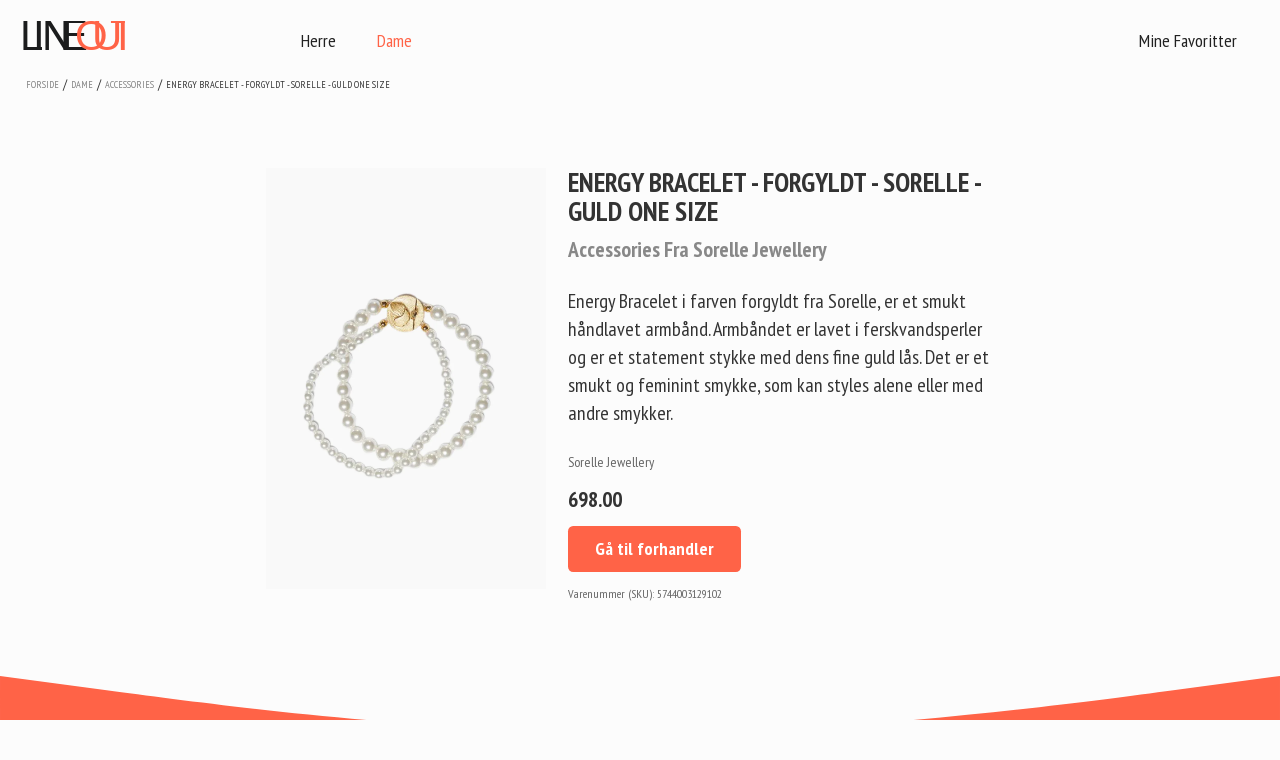

--- FILE ---
content_type: application/javascript; charset=UTF-8
request_url: https://www.lineout.dk/component---src-templates-product-jsx-5f7155e9fb380e9e30d2.js
body_size: 2218
content:
(window.webpackJsonp=window.webpackJsonp||[]).push([[34],{zIa3:function(e,t,a){"use strict";a.r(t);var r=a("q1tI"),n=a.n(r),c=a("vOnD"),l=a("Wbzz"),i=a("ntAx"),p=a("QetY"),o=a("zDcZ"),g=a("Ir2k"),s=function(e){return void 0===e?"":"string"==typeof e?e?e.replace(/â€¨/g,"").replace(/Â´/g,"'").replace(/â€™/g,"'").replace(/Ã¢/g,"â").replace(/iÌ/g,"ï").replace(/Ã´/g,"ô").replace(/Ã¨/g,"è").replace(/Ã‰/g,"é").replace(/eÌ/g,"é").replace(/eì/g,"é").replace(/Ã/g,"ó").replace(/Ã“/g,"ó").replace(/Ã±/g,"ñ").replace(/â€œ/g,'"').replace(/â¨/g,"").replace(/Ã¬/g,"ì").replace(/â/g,"'").replace(/Å¾/g,"ž").replace(/%C3%A9/g,"é").replace(/a%CC%8A/g,"å").replace(/Å¡/g,"š").replace(/â€/g,'"'):"":e[0]?e[0].replace(/â€¨/g,"").replace(/Â´/g,"'").replace(/â€™/g,"'").replace(/Ã¢/g,"â").replace(/iÌˆ/g,"ï").replace(/Ã´/g,"ô").replace(/Ã¨/g,"è").replace(/Ã‰/g,"é").replace(/eÌ/g,"é").replace(/eì/g,"é").replace(/Å¾/g,"ž").replace(/Ã/g,"Ó").replace(/Ã“/g,"ó").replace(/a%CC%8A/g,"å").replace(/Ã±/g,"ñ").replace(/â€œ/g,'"').replace(/%C3%A9/g,"é").replace(/â¨/g,"").replace(/â/g,"'").replace(/Å¡/g,"š").replace(/Ã¬/g,"ì").replace(/â€/g,'"'):""},m=function(e,t){if(e&&e[0].length){var a=s(e),r=a.split("."),n=a;r.length>1&&(n=(n=r.slice(0,-1)).join(". \n"));var c=function(e,t){if(!e)return"";var a=e,r=(a=a.replace("â",'"').replace(/â/g,'"').replace("God til:","God til:\n").replace("god til bl.","god til blandt andet:")).split(" ");a=r.filter((function(e){return"\na."!==e})).join(" ");var n=t.split(" "),c=r.slice(0,n.length);n.join(" ")===c.join(" ")&&(a=a.trim().replace(""+c.join(" "),""));var l=null;if(a.match("Vinens specifikation")){var i=a.split(/(Vinens specifikationer)/g);if(i.length>3)return;var p=i[0];p.toLowerCase().match("vinens specifikation")||3!==i.length||(a=p,l=i[1].concat(i[2])),p.toLowerCase().match("vinens specifikation")&&2===i.length&&(a="",l=p.concat(i[1]))}return[a,l]}(n,function(e){return function(e){return void 0===e?"":"string"==typeof e?e?e.replace(/â€¨/g,"").replace(/â€™/g,"'").replace(/Ã¢/g,"â").replace(/iÌˆ/g,"ï").replace(/Ã´/g,"ô").replace(/Ã¨/g,"è").replace(/Å¾/g,"ž").replace(/Ã‰/g,"é").replace(/eÌ/g,"é").replace(/eì/g,"é").replace(/Ã“/g,"ó").replace(/Ã±/g,"ñ").replace(/â€œ/g,'"').replace(/ã/g,"é").replace(/â¨/g,"").replace(/Ã¬/g,"ì").replace(/ã/g,"é").replace(/â/g,"'").replace(/â€/g,'"'):"":e[0]?e[0].replace(/â€¨/g,"").replace(/â€™/g,"'").replace(/Ã¢/g,"â").replace(/iÌˆ/g,"ï").replace(/Ã´/g,"ô").replace(/Ã¨/g,"è").replace(/Å¾/g,"ž").replace(/Ã‰/g,"é").replace(/eÌ/g,"é").replace(/eì/g,"é").replace(/Ã“/g,"ó").replace(/Ã±/g,"ñ").replace(/â€œ/g,'"').replace(/ã/g,"é").replace(/â¨/g,"").replace(/Ã¬/g,"ì").replace(/ã/g,"é").replace(/â/g,"'").replace(/â€/g,'"'):""}(s(e))}(t)),l=c[0],i=c[1];return l&&l.length&&"."!==l.trim().slice(-1)&&(l+="."),[l,i]}},d=a("DGZL"),u=function(e){if(0===Object.keys(e).length)return null;var t=Object.assign({context:e.context||"https://schema.org/"},e),a=JSON.stringify(t).replace(/"(context|type|id)":/g,'"@$1":');return n.a.createElement("script",{type:"application/ld+json",dangerouslySetInnerHTML:{__html:a}})},f=c.c.div.withConfig({displayName:"product__Container",componentId:"sc-1kqb8jz-0"})(["padding:32px 22px;display:flex;justify-content:center;align-items:center;max-width:980px;margin:42px auto 0;@media ","{flex-direction:column;padding:0;margin-bottom:120px;}& .buy-link{background:"," !important;color:#fff !important;@media ","{width:100%;font-size:24px;font-weight:bold;}}"],o.a.tablet,(function(e){return e.theme.colors.green}),o.a.phone),h=c.c.span.withConfig({displayName:"product__SKU",componentId:"sc-1kqb8jz-1"})(["display:block;color:#666;font-size:12px;margin:12px 0;"]),b=c.c.div.withConfig({displayName:"product__ImageContainer",componentId:"sc-1kqb8jz-2"})(["display:flex;align-items:center;flex-basis:30%;height:380px;@media ","{flex-basis:100%;height:420px;}img{display:block;max-width:100%;max-height:100%;&:hover{cursor:-webkit-zoom-in;cursor:zoom-in;}}"],o.a.tablet),w=c.c.label.withConfig({displayName:"product__Brand",componentId:"sc-1kqb8jz-3"})(["color:#666;"]),k=c.c.div.withConfig({displayName:"product__Content",componentId:"sc-1kqb8jz-4"})(["flex-basis:50%;padding:0 22px;@media ","{flex-basis:100%;padding:0;margin-top:12px;}"],o.a.tablet),x=c.c.h1.withConfig({displayName:"product__Title",componentId:"sc-1kqb8jz-5"})(["text-transform:uppercase;font-size:1.5rem;margin-bottom:12px;"]),y=c.c.h2.withConfig({displayName:"product__Subtitle",componentId:"sc-1kqb8jz-6"})(["text-transform:capitalize;font-size:1.2rem;color:#888;"]),C=c.c.p.withConfig({displayName:"product__Description",componentId:"sc-1kqb8jz-7"})(["font-size:20px;"]),E=c.c.div.withConfig({displayName:"product__PriceContainer",componentId:"sc-1kqb8jz-8"})(["margin:12px 0;font-size:20px;"]),j=c.c.p.withConfig({displayName:"product__Price",componentId:"sc-1kqb8jz-9"})(["font-weight:bold;font-size:1.2rem;"]),v=c.c.p.withConfig({displayName:"product__OldPrice",componentId:"sc-1kqb8jz-10"})(["opacity:0.7;font-size:1rem;margin:0;text-decoration:line-through;"]),z=c.c.ul.withConfig({displayName:"product__Breadcrumbs",componentId:"sc-1kqb8jz-11"})(["list-style-type:none;padding:0;margin:0;display:flex;margin-bottom:22px;li{margin:0 4px;text-transform:uppercase;font-size:10px;a{color:gray;}}"]);t.default=function(e){var t=e.pageContext,a=t.productTitle,r=t.productImage,c=t.productDescription,o=t.productPrice,_=t.productOldprice,I=t.productLink,N=t.productBrand,O=t.productPath,L=t.sku,q=t.categoryPage,D="festtoppe"===q,P=D?"Festtop fra "+N+" | "+Object(g.handleCharacters)(a):Object(g.handleCharacters)(a);return n.a.createElement(n.a.Fragment,null,"festtoppe"===q&&n.a.createElement(d.a,{title:P}),n.a.createElement(u,{type:"Product",name:a,brand:N,image:r,sku:L,description:m(c),offers:{type:"Offer",price:o,priceCurrency:"DKK",availability:"In stock"},aggregateRating:{type:"AggregateRating",ratingValue:"4.8",reviewCount:"11"}}),n.a.createElement(i.a,{title:P,description:"Læs mere omkring "+s(P)+" og se hvor du netop kan købe den"},n.a.createElement(u,{type:"BreadcrumbList",itemListElement:[{type:"ListItem",position:1,item:{id:"https://www.lineout.dk/",name:"Forside"}},{type:"ListItem",position:2,item:{id:"https://www.lineout.dk/"+O,name:O}},{type:"ListItem",position:3,item:{id:"https://www.lineout.dk/"+O+"/"+q,name:q}}]}),n.a.createElement(z,null,n.a.createElement("li",null,n.a.createElement(l.Link,{exact:!0,to:"/"},"Forside")),"/",n.a.createElement("li",null,n.a.createElement(l.Link,{exact:!0,to:"/"+O},O)),"/",n.a.createElement("li",null,n.a.createElement(l.Link,{exact:!0,to:"/"+O+"/"+q},q)),"/",n.a.createElement("li",null,a)),n.a.createElement(f,null,n.a.createElement(b,null,n.a.createElement("a",{href:I,target:"_blank"},n.a.createElement("img",{src:r,alt:a}))),n.a.createElement(k,null,D?n.a.createElement(n.a.Fragment,null,n.a.createElement(x,null,q," fra ",N),n.a.createElement(y,null,Object(g.handleCharacters)(a))):n.a.createElement(n.a.Fragment,null,n.a.createElement(x,null,Object(g.handleCharacters)(a)),n.a.createElement(y,null,q," fra ",N)),n.a.createElement(C,null,m(c)),n.a.createElement(w,null,Object(g.handleCharacters)(N)),n.a.createElement(E,null,_&&Number(_)>Number(o)&&n.a.createElement(v,null,_),n.a.createElement(j,null,o)),n.a.createElement(p.a,{className:"buy-link",as:"a",href:I,target:"_blank",onClick:function(){var e,t=window.screen.width+"x"+window.screen.height;if(t&&"0x0"!==t){var n={site:"lineout",category:q,product:Object(g.handleCharacters)(a),description:(null===(e=m(c))||void 0===e?void 0:e[0])||"",image:r,price:o,timestamp:(new Date).getTime(),url:window.location.href,referrer:document.referrer,screen:window.screen.width+"x"+window.screen.height};fetch("https://static8-api.herokuapp.com/tracking/click",{method:"POST",headers:{"Content-Type":"application/json"},body:JSON.stringify(n),keepalive:!0})}}},"Gå til forhandler"),n.a.createElement(h,null,"Varenummer (SKU): ",L||(new Date).getTime())))))}}}]);
//# sourceMappingURL=component---src-templates-product-jsx-5f7155e9fb380e9e30d2.js.map

--- FILE ---
content_type: application/javascript; charset=UTF-8
request_url: https://www.lineout.dk/webpack-runtime-89b0d6c49488aead49fb.js
body_size: 2015
content:
!function(e){function r(r){for(var s,o,a=r[0],d=r[1],p=r[2],f=0,b=[];f<a.length;f++)o=a[f],Object.prototype.hasOwnProperty.call(n,o)&&n[o]&&b.push(n[o][0]),n[o]=0;for(s in d)Object.prototype.hasOwnProperty.call(d,s)&&(e[s]=d[s]);for(m&&m(r);b.length;)b.shift()();return t.push.apply(t,p||[]),c()}function c(){for(var e,r=0;r<t.length;r++){for(var c=t[r],s=!0,o=1;o<c.length;o++){var d=c[o];0!==n[d]&&(s=!1)}s&&(t.splice(r--,1),e=a(a.s=c[0]))}return e}var s={},o={4:0},n={4:0},t=[];function a(r){if(s[r])return s[r].exports;var c=s[r]={i:r,l:!1,exports:{}};return e[r].call(c.exports,c,c.exports,a),c.l=!0,c.exports}a.e=function(e){var r=[];o[e]?r.push(o[e]):0!==o[e]&&{0:1}[e]&&r.push(o[e]=new Promise((function(r,c){for(var s=({0:"styles",1:"commons",2:"c33f5f33de265a5bbbf096a307756e3268aa2e7d",3:"db7ff01ba95a05f0f8b4831d0b2eb319c10a48e5",6:"component---src-pages-404-jsx",7:"component---src-pages-cookies-jsx",8:"component---src-pages-dame-accessories-jsx",9:"component---src-pages-dame-bukser-jsx",10:"component---src-pages-dame-festtoppe-jsx",11:"component---src-pages-dame-index-jsx",12:"component---src-pages-dame-jakker-jsx",13:"component---src-pages-dame-skjorter-jsx",14:"component---src-pages-dame-sko-jsx",15:"component---src-pages-dame-sport-jsx",16:"component---src-pages-dame-tasker-jsx",17:"component---src-pages-dame-trojer-jsx",18:"component---src-pages-dame-tshirts-jsx",19:"component---src-pages-dame-undertoj-jsx",20:"component---src-pages-herre-accessories-jsx",21:"component---src-pages-herre-bukser-jsx",22:"component---src-pages-herre-index-jsx",23:"component---src-pages-herre-jakker-jsx",24:"component---src-pages-herre-skjorter-jsx",25:"component---src-pages-herre-sko-jsx",26:"component---src-pages-herre-sport-jsx",27:"component---src-pages-herre-tasker-jsx",28:"component---src-pages-herre-trojer-jsx",29:"component---src-pages-herre-tshirts-jsx",30:"component---src-pages-herre-undertoj-jsx",31:"component---src-pages-index-jsx",32:"component---src-pages-mine-favoritter-jsx",33:"component---src-pages-om-os-jsx",34:"component---src-templates-product-jsx"}[e]||e)+"."+{0:"812f9717b31ef5411483",1:"31d6cfe0d16ae931b73c",2:"31d6cfe0d16ae931b73c",3:"31d6cfe0d16ae931b73c",6:"31d6cfe0d16ae931b73c",7:"31d6cfe0d16ae931b73c",8:"31d6cfe0d16ae931b73c",9:"31d6cfe0d16ae931b73c",10:"31d6cfe0d16ae931b73c",11:"31d6cfe0d16ae931b73c",12:"31d6cfe0d16ae931b73c",13:"31d6cfe0d16ae931b73c",14:"31d6cfe0d16ae931b73c",15:"31d6cfe0d16ae931b73c",16:"31d6cfe0d16ae931b73c",17:"31d6cfe0d16ae931b73c",18:"31d6cfe0d16ae931b73c",19:"31d6cfe0d16ae931b73c",20:"31d6cfe0d16ae931b73c",21:"31d6cfe0d16ae931b73c",22:"31d6cfe0d16ae931b73c",23:"31d6cfe0d16ae931b73c",24:"31d6cfe0d16ae931b73c",25:"31d6cfe0d16ae931b73c",26:"31d6cfe0d16ae931b73c",27:"31d6cfe0d16ae931b73c",28:"31d6cfe0d16ae931b73c",29:"31d6cfe0d16ae931b73c",30:"31d6cfe0d16ae931b73c",31:"31d6cfe0d16ae931b73c",32:"31d6cfe0d16ae931b73c",33:"31d6cfe0d16ae931b73c",34:"31d6cfe0d16ae931b73c"}[e]+".css",n=a.p+s,t=document.getElementsByTagName("link"),d=0;d<t.length;d++){var p=(m=t[d]).getAttribute("data-href")||m.getAttribute("href");if("stylesheet"===m.rel&&(p===s||p===n))return r()}var f=document.getElementsByTagName("style");for(d=0;d<f.length;d++){var m;if((p=(m=f[d]).getAttribute("data-href"))===s||p===n)return r()}var b=document.createElement("link");b.rel="stylesheet",b.type="text/css",b.onload=r,b.onerror=function(r){var s=r&&r.target&&r.target.src||n,t=new Error("Loading CSS chunk "+e+" failed.\n("+s+")");t.code="CSS_CHUNK_LOAD_FAILED",t.request=s,delete o[e],b.parentNode.removeChild(b),c(t)},b.href=n,document.getElementsByTagName("head")[0].appendChild(b)})).then((function(){o[e]=0})));var c=n[e];if(0!==c)if(c)r.push(c[2]);else{var s=new Promise((function(r,s){c=n[e]=[r,s]}));r.push(c[2]=s);var t,d=document.createElement("script");d.charset="utf-8",d.timeout=120,a.nc&&d.setAttribute("nonce",a.nc),d.src=function(e){return a.p+""+({0:"styles",1:"commons",2:"c33f5f33de265a5bbbf096a307756e3268aa2e7d",3:"db7ff01ba95a05f0f8b4831d0b2eb319c10a48e5",6:"component---src-pages-404-jsx",7:"component---src-pages-cookies-jsx",8:"component---src-pages-dame-accessories-jsx",9:"component---src-pages-dame-bukser-jsx",10:"component---src-pages-dame-festtoppe-jsx",11:"component---src-pages-dame-index-jsx",12:"component---src-pages-dame-jakker-jsx",13:"component---src-pages-dame-skjorter-jsx",14:"component---src-pages-dame-sko-jsx",15:"component---src-pages-dame-sport-jsx",16:"component---src-pages-dame-tasker-jsx",17:"component---src-pages-dame-trojer-jsx",18:"component---src-pages-dame-tshirts-jsx",19:"component---src-pages-dame-undertoj-jsx",20:"component---src-pages-herre-accessories-jsx",21:"component---src-pages-herre-bukser-jsx",22:"component---src-pages-herre-index-jsx",23:"component---src-pages-herre-jakker-jsx",24:"component---src-pages-herre-skjorter-jsx",25:"component---src-pages-herre-sko-jsx",26:"component---src-pages-herre-sport-jsx",27:"component---src-pages-herre-tasker-jsx",28:"component---src-pages-herre-trojer-jsx",29:"component---src-pages-herre-tshirts-jsx",30:"component---src-pages-herre-undertoj-jsx",31:"component---src-pages-index-jsx",32:"component---src-pages-mine-favoritter-jsx",33:"component---src-pages-om-os-jsx",34:"component---src-templates-product-jsx"}[e]||e)+"-"+{0:"89fd2ae28bdf06750a71",1:"a6237096b64cda235be3",2:"5efbfd104fd4c3ffa77e",3:"23a887eb9fd0ba14de34",6:"70689f51ebed7d50dd80",7:"6874628f0a9f75161817",8:"64298bbf5328ee48db74",9:"15449a5e50473c46cfd0",10:"d1923b32e7d57a404e73",11:"535feb84ad920241bd39",12:"0573b1eca73de1d666ff",13:"2e4e1db25fd6184b3033",14:"154f054fb9ee2beaa69a",15:"1cb64707f23f59291ff5",16:"5df105d9841c85db8612",17:"bea3742326865ff21dec",18:"21692509dd2cef726773",19:"bd6536062be1fa379110",20:"a44dfc1bf15532d65447",21:"a881dddb11ff2a1bbf30",22:"b883e500e7ef23456965",23:"4f97c6df80d1fd9fffcc",24:"2e2ea5cfd4918ea65c6d",25:"b8f7c59b74dca1452342",26:"6ddf382b5868fd51743b",27:"ea80210b96d9b37152d2",28:"37fce0315afd57c43ad6",29:"99434b4d50ad704ddb90",30:"9a54fc7aa4e4334f55c6",31:"0d1271d6eac3b877488a",32:"f4b6d80b022d16595383",33:"369d306d6458d339471c",34:"5f7155e9fb380e9e30d2"}[e]+".js"}(e);var p=new Error;t=function(r){d.onerror=d.onload=null,clearTimeout(f);var c=n[e];if(0!==c){if(c){var s=r&&("load"===r.type?"missing":r.type),o=r&&r.target&&r.target.src;p.message="Loading chunk "+e+" failed.\n("+s+": "+o+")",p.name="ChunkLoadError",p.type=s,p.request=o,c[1](p)}n[e]=void 0}};var f=setTimeout((function(){t({type:"timeout",target:d})}),12e4);d.onerror=d.onload=t,document.head.appendChild(d)}return Promise.all(r)},a.m=e,a.c=s,a.d=function(e,r,c){a.o(e,r)||Object.defineProperty(e,r,{enumerable:!0,get:c})},a.r=function(e){"undefined"!=typeof Symbol&&Symbol.toStringTag&&Object.defineProperty(e,Symbol.toStringTag,{value:"Module"}),Object.defineProperty(e,"__esModule",{value:!0})},a.t=function(e,r){if(1&r&&(e=a(e)),8&r)return e;if(4&r&&"object"==typeof e&&e&&e.__esModule)return e;var c=Object.create(null);if(a.r(c),Object.defineProperty(c,"default",{enumerable:!0,value:e}),2&r&&"string"!=typeof e)for(var s in e)a.d(c,s,function(r){return e[r]}.bind(null,s));return c},a.n=function(e){var r=e&&e.__esModule?function(){return e.default}:function(){return e};return a.d(r,"a",r),r},a.o=function(e,r){return Object.prototype.hasOwnProperty.call(e,r)},a.p="/",a.oe=function(e){throw console.error(e),e};var d=window.webpackJsonp=window.webpackJsonp||[],p=d.push.bind(d);d.push=r,d=d.slice();for(var f=0;f<d.length;f++)r(d[f]);var m=p;c()}([]);
//# sourceMappingURL=webpack-runtime-89b0d6c49488aead49fb.js.map

--- FILE ---
content_type: application/javascript; charset=UTF-8
request_url: https://www.lineout.dk/c33f5f33de265a5bbbf096a307756e3268aa2e7d-5efbfd104fd4c3ffa77e.js
body_size: 9426
content:
(window.webpackJsonp=window.webpackJsonp||[]).push([[2],{"/skl":function(e,t,n){"use strict";Object.defineProperty(t,"__esModule",{value:!0});var r=n("2rMq");n("17x9");var a=n("q1tI");function o(e){return(o="function"==typeof Symbol&&"symbol"==typeof Symbol.iterator?function(e){return typeof e}:function(e){return e&&"function"==typeof Symbol&&e.constructor===Symbol&&e!==Symbol.prototype?"symbol":typeof e})(e)}function i(e,t){if(!(e instanceof t))throw new TypeError("Cannot call a class as a function")}function c(e,t){for(var n=0;n<t.length;n++){var r=t[n];r.enumerable=r.enumerable||!1,r.configurable=!0,"value"in r&&(r.writable=!0),Object.defineProperty(e,r.key,r)}}function s(e,t,n){return t&&c(e.prototype,t),n&&c(e,n),e}function l(e,t,n){return t in e?Object.defineProperty(e,t,{value:n,enumerable:!0,configurable:!0,writable:!0}):e[t]=n,e}function u(e,t){if("function"!=typeof t&&null!==t)throw new TypeError("Super expression must either be null or a function");e.prototype=Object.create(t&&t.prototype,{constructor:{value:e,writable:!0,configurable:!0}}),t&&function(e,t){(Object.setPrototypeOf||function(e,t){return e.__proto__=t,e})(e,t)}(e,t)}function d(e){return(d=Object.setPrototypeOf?Object.getPrototypeOf:function(e){return e.__proto__||Object.getPrototypeOf(e)})(e)}function p(e,t){return!t||"object"!=typeof t&&"function"!=typeof t?function(e){if(void 0===e)throw new ReferenceError("this hasn't been initialised - super() hasn't been called");return e}(e):t}var h=function(){function e(t){i(this,e),l(this,"handlers",void 0),this.handlers=t.slice(0)}return s(e,[{key:"addHandlers",value:function(t){for(var n=this.handlers.slice(0),r=t.length,a=0;a<r;a+=1)n.push(t[a]);return new e(n)}},{key:"dispatchEvent",value:function(e,t){var n=this.handlers.length-1;if(t){for(var r=n;r>=0;r-=1)this.handlers[r].called||(this.handlers[r].called=!0,this.handlers[r](e));for(var a=n;a>=0;a-=1)this.handlers[a].called=!1}else(0,this.handlers[n])(e)}},{key:"hasHandlers",value:function(){return this.handlers.length>0}},{key:"removeHandlers",value:function(t){for(var n=[],r=this.handlers.length,a=0;a<r;a+=1){var o=this.handlers[a];-1===t.indexOf(o)&&n.push(o)}return new e(n)}}]),e}();function f(e){var t=new Map;return e.forEach((function(e,n){t.set(n,e)})),t}function m(e){return Array.isArray(e)?e:[e]}function v(e){return"document"===e?document:"window"===e?window:function(e){return null!==e&&"object"===o(e)&&e.hasOwnProperty("current")}(e)?e.current||document:e||document}var b=function(){function e(t,n){i(this,e),l(this,"handlerSets",void 0),l(this,"poolName",void 0),this.handlerSets=n,this.poolName=t}return s(e,[{key:"addHandlers",value:function(t,n){var r=f(this.handlerSets);if(r.has(t)){var a=r.get(t);r.set(t,a.addHandlers(n))}else r.set(t,new h(n));return new e(this.poolName,r)}},{key:"dispatchEvent",value:function(e,t){var n=this.handlerSets.get(e),r="default"===this.poolName;n&&n.dispatchEvent(t,r)}},{key:"hasHandlers",value:function(e){if(!e)return this.handlerSets.size>0;var t=this.handlerSets.get(e);return!!t&&t.hasHandlers()}},{key:"removeHandlers",value:function(t,n){var r=f(this.handlerSets);if(!r.has(t))return new e(this.poolName,r);var a=r.get(t).removeHandlers(n);return a.hasHandlers()?r.set(t,a):r.delete(t),new e(this.poolName,r)}}]),e}();l(b,"createByType",(function(e,t,n){var r=new Map;return r.set(t,new h(n)),new b(e,r)}));var g=function(){function e(t){var n=this;i(this,e),l(this,"handlers",new Map),l(this,"pools",new Map),l(this,"target",void 0),l(this,"createEmitter",(function(e){return function(t){n.pools.forEach((function(n){n.dispatchEvent(e,t)}))}})),this.target=t}return s(e,[{key:"addHandlers",value:function(e,t,n){if(this.pools.has(e)){var r=this.pools.get(e);this.pools.set(e,r.addHandlers(t,n))}else this.pools.set(e,b.createByType(e,t,n));this.handlers.has(t)||this.addTargetHandler(t)}},{key:"hasHandlers",value:function(){return this.handlers.size>0}},{key:"removeHandlers",value:function(e,t,n){if(this.pools.has(e)){var r=this.pools.get(e).removeHandlers(t,n);r.hasHandlers()?this.pools.set(e,r):this.pools.delete(e);var a=!1;this.pools.forEach((function(e){return a=a||e.hasHandlers(t)})),a||this.removeTargetHandler(t)}}},{key:"addTargetHandler",value:function(e){var t=this.createEmitter(e);this.handlers.set(e,t),this.target.addEventListener(e,t,!0)}},{key:"removeTargetHandler",value:function(e){this.handlers.has(e)&&(this.target.removeEventListener(e,this.handlers.get(e),!0),this.handlers.delete(e))}}]),e}(),O=new(function(){function e(){var t=this;i(this,e),l(this,"targets",new Map),l(this,"getTarget",(function(e){var n=!(arguments.length>1&&void 0!==arguments[1])||arguments[1],r=v(e);if(t.targets.has(r))return t.targets.get(r);if(!n)return null;var a=new g(r);return t.targets.set(r,a),a})),l(this,"removeTarget",(function(e){t.targets.delete(v(e))}))}return s(e,[{key:"sub",value:function(e,t){var n=arguments.length>2&&void 0!==arguments[2]?arguments[2]:{};if(r.canUseDOM){var a=n.target,o=void 0===a?document:a,i=n.pool,c=void 0===i?"default":i;this.getTarget(o).addHandlers(c,e,m(t))}}},{key:"unsub",value:function(e,t){var n=arguments.length>2&&void 0!==arguments[2]?arguments[2]:{};if(r.canUseDOM){var a=n.target,o=void 0===a?document:a,i=n.pool,c=void 0===i?"default":i,s=this.getTarget(o,!1);s&&(s.removeHandlers(c,e,m(t)),s.hasHandlers()||this.removeTarget(o))}}}]),e}()),j=function(e){function t(){return i(this,t),p(this,d(t).apply(this,arguments))}return u(t,a.PureComponent),s(t,[{key:"componentDidMount",value:function(){this.subscribe(this.props)}},{key:"componentDidUpdate",value:function(e){this.unsubscribe(e),this.subscribe(this.props)}},{key:"componentWillUnmount",value:function(){this.unsubscribe(this.props)}},{key:"subscribe",value:function(e){var t=e.name,n=e.on,r=e.pool,a=e.target;O.sub(t,n,{pool:r,target:a})}},{key:"unsubscribe",value:function(e){var t=e.name,n=e.on,r=e.pool,a=e.target;O.unsub(t,n,{pool:r,target:a})}},{key:"render",value:function(){return null}}]),t}();l(j,"defaultProps",{pool:"default",target:"document"}),j.propTypes={},t.instance=O,t.default=j},"04IJ":function(e,t,n){"use strict";n.d(t,"a",(function(){return r}));var r=function(e,t){"function"!=typeof e?null!==e&&"object"==typeof e&&(e.current=t):e(t)}},"2rMq":function(e,t,n){var r;!function(){"use strict";var a=!("undefined"==typeof window||!window.document||!window.document.createElement),o={canUseDOM:a,canUseWorkers:"undefined"!=typeof Worker,canUseEventListeners:a&&!(!window.addEventListener&&!window.attachEvent),canUseViewport:a&&!!window.screen};void 0===(r=function(){return o}.call(t,n,t,e))||(e.exports=r)}()},"526f":function(e,t,n){"use strict";n.d(t,"b",(function(){return c})),n.d(t,"a",(function(){return l})),n.d(t,"c",(function(){return u}));var r=n("ijCd"),a=n.n(r),o=n("bNQv"),i=n.n(o),c=["selected","defaultValue","defaultChecked","accept","autoCapitalize","autoComplete","autoCorrect","autoFocus","checked","disabled","form","id","inputMode","lang","list","max","maxLength","min","minLength","multiple","name","pattern","placeholder","readOnly","required","step","title","type","value"],s=[].concat(c,["onKeyDown","onKeyPress","onKeyUp","onFocus","onBlur","onChange","onInput","onClick","onContextMenu","onDrag","onDragEnd","onDragEnter","onDragExit","onDragLeave","onDragOver","onDragStart","onDrop","onMouseDown","onMouseEnter","onMouseLeave","onMouseMove","onMouseOut","onMouseOver","onMouseUp","onSelect","onTouchCancel","onTouchEnd","onTouchMove","onTouchStart"]),l=["alt","height","src","srcSet","width"],u=function(e,t){void 0===t&&(t={});var n=t,r=n.htmlProps,o=void 0===r?s:r,c=n.includeAria,l=void 0===c||c,u={},d={};return i()(e,(function(e,t){var n=l&&(/^aria-.*$/.test(t)||"role"===t);(a()(o,t)||n?u:d)[t]=e})),[u,d]}},"5MGi":function(e,t,n){"use strict";n.d(t,"a",(function(){return u}));var r=n("q1tI"),a=n("TOwV"),o=n("dI71"),i=n("i8i4"),c=n("04IJ"),s=function(e){function t(){for(var t,n=arguments.length,r=new Array(n),a=0;a<n;a++)r[a]=arguments[a];return(t=e.call.apply(e,[this].concat(r))||this).prevNode=null,t}Object(o.a)(t,e);var n=t.prototype;return n.componentDidMount=function(){this.prevNode=i.findDOMNode(this),Object(c.a)(this.props.innerRef,this.prevNode)},n.componentDidUpdate=function(e){var t=i.findDOMNode(this);this.prevNode!==t&&(this.prevNode=t,Object(c.a)(this.props.innerRef,t)),e.innerRef!==this.props.innerRef&&Object(c.a)(this.props.innerRef,t)},n.componentWillUnmount=function(){Object(c.a)(this.props.innerRef,null),delete this.prevNode},n.render=function(){return this.props.children},t}(r.Component),l=function(e){function t(){for(var t,n=arguments.length,r=new Array(n),a=0;a<n;a++)r[a]=arguments[a];return(t=e.call.apply(e,[this].concat(r))||this).currentNode=null,t.handleRefOverride=function(e){var n=t.props,r=n.children,a=n.innerRef;Object(c.a)(r.ref,e),Object(c.a)(a,e),t.currentNode=e},t}Object(o.a)(t,e);var n=t.prototype;return n.componentDidUpdate=function(e){e.innerRef!==this.props.innerRef&&Object(c.a)(this.props.innerRef,this.currentNode)},n.componentWillUnmount=function(){delete this.currentNode},n.render=function(){var e=this.props.children;return r.cloneElement(e,{ref:this.handleRefOverride})},t}(r.Component),u=function(e){var t=e.children,n=e.innerRef,o=function(e,t){if(null==e)return{};var n,r,a={},o=Object.keys(e);for(r=0;r<o.length;r++)n=o[r],t.indexOf(n)>=0||(a[n]=e[n]);return a}(e,["children","innerRef"]),i=r.Children.only(t),c=a.isForwardRef(i)?l:s,u=i&&o&&Object.keys(o).length>0?r.cloneElement(i,o):i;return r.createElement(c,{innerRef:n},u)}},"5XkN":function(e,t,n){"use strict";var r=n("wx14"),a=n("J2iB"),o=n.n(a),i=n("iuhU"),c=n("q1tI"),s=n.n(c),l=n("ZeOK"),u=n("ICNK"),d=n("526f"),p=n("Y53p"),h=n("H+2d"),f=n("MZgk"),m=n("dI71"),v=n("nPHS"),b=n("Og4/"),g=n.n(b),O=n("VLSD"),j=n.n(O),y=n("04IJ"),w=n("5MGi"),E=n("R2a4"),k=n.n(E),C=n("xZFD"),M=n("lWiA"),N=n("i8i4"),D=function(e){function t(){for(var t,n=arguments.length,r=new Array(n),a=0;a<n;a++)r[a]=arguments[a];return(t=e.call.apply(e,[this].concat(r))||this).handleRef=function(e){Object(y.a)(t.props.innerRef,e)},t}Object(m.a)(t,e);var n=t.prototype;return n.componentDidMount=function(){g()(this.props,"onMount",null,this.props)},n.componentWillUnmount=function(){g()(this.props,"onUnmount",null,this.props)},n.render=function(){if(!Object(v.a)())return null;var e=this.props,t=e.children,n=e.mountNode,r=void 0===n?document.body:n;return Object(N.createPortal)(s.a.createElement(w.a,{innerRef:this.handleRef},t),r)},t}(c.Component);D.handledProps=["children","innerRef","mountNode","onMount","onUnmount"];var P=D,T=function(e){function t(){for(var t,n=arguments.length,a=new Array(n),o=0;o<n;o++)a[o]=arguments[o];return(t=e.call.apply(e,[this].concat(a))||this).contentRef=s.a.createRef(),t.triggerRef=s.a.createRef(),t.latestDocumentMouseDownEvent=null,t.handleDocumentMouseDown=function(e){t.latestDocumentMouseDownEvent=e},t.handleDocumentClick=function(e){var n=t.props.closeOnDocumentClick,r=t.latestDocumentMouseDownEvent;t.latestDocumentMouseDownEvent=null,!t.contentRef.current||Object(C.a)(t.triggerRef.current,e)||r&&Object(C.a)(t.contentRef.current,r)||Object(C.a)(t.contentRef.current,e)||n&&t.close(e)},t.handleEscape=function(e){t.props.closeOnEscape&&k.a.getCode(e)===k.a.Escape&&t.close(e)},t.handlePortalMouseLeave=function(e){var n=t.props,r=n.closeOnPortalMouseLeave,a=n.mouseLeaveDelay;r&&e.target===t.contentRef.current&&(t.mouseLeaveTimer=t.closeWithTimeout(e,a))},t.handlePortalMouseEnter=function(){t.props.closeOnPortalMouseLeave&&clearTimeout(t.mouseLeaveTimer)},t.handleTriggerBlur=function(e){for(var n=t.props,r=n.trigger,a=n.closeOnTriggerBlur,o=arguments.length,i=new Array(o>1?o-1:0),c=1;c<o;c++)i[c-1]=arguments[c];g.a.apply(void 0,[r,"props.onBlur",e].concat(i));var s=e.relatedTarget||document.activeElement,l=g()(t.contentRef.current,"contains",s);a&&!l&&t.close(e)},t.handleTriggerClick=function(e){for(var n=t.props,r=n.trigger,a=n.closeOnTriggerClick,o=n.openOnTriggerClick,i=t.state.open,c=arguments.length,s=new Array(c>1?c-1:0),l=1;l<c;l++)s[l-1]=arguments[l];g.a.apply(void 0,[r,"props.onClick",e].concat(s)),i&&a?t.close(e):!i&&o&&t.open(e)},t.handleTriggerFocus=function(e){for(var n=t.props,r=n.trigger,a=n.openOnTriggerFocus,o=arguments.length,i=new Array(o>1?o-1:0),c=1;c<o;c++)i[c-1]=arguments[c];g.a.apply(void 0,[r,"props.onFocus",e].concat(i)),a&&t.open(e)},t.handleTriggerMouseLeave=function(e){clearTimeout(t.mouseEnterTimer);for(var n=t.props,r=n.trigger,a=n.closeOnTriggerMouseLeave,o=n.mouseLeaveDelay,i=arguments.length,c=new Array(i>1?i-1:0),s=1;s<i;s++)c[s-1]=arguments[s];g.a.apply(void 0,[r,"props.onMouseLeave",e].concat(c)),a&&(t.mouseLeaveTimer=t.closeWithTimeout(e,o))},t.handleTriggerMouseEnter=function(e){clearTimeout(t.mouseLeaveTimer);for(var n=t.props,r=n.trigger,a=n.mouseEnterDelay,o=n.openOnTriggerMouseEnter,i=arguments.length,c=new Array(i>1?i-1:0),s=1;s<i;s++)c[s-1]=arguments[s];g.a.apply(void 0,[r,"props.onMouseEnter",e].concat(c)),o&&(t.mouseEnterTimer=t.openWithTimeout(e,a))},t.open=function(e){var n=t.props.onOpen;n&&n(e,t.props),t.setState({open:!0})},t.openWithTimeout=function(e,n){var a=Object(r.a)({},e);return setTimeout((function(){return t.open(a)}),n||0)},t.close=function(e){var n=t.props.onClose;n&&n(e,t.props),t.setState({open:!1})},t.closeWithTimeout=function(e,n){var a=Object(r.a)({},e);return setTimeout((function(){return t.close(a)}),n||0)},t.handleMount=function(){g()(t.props,"onMount",null,t.props)},t.handleUnmount=function(){g()(t.props,"onUnmount",null,t.props)},t.handleTriggerRef=function(e){t.triggerRef.current=e,Object(y.a)(t.props.triggerRef,e)},t}Object(m.a)(t,e);var n=t.prototype;return n.componentWillUnmount=function(){clearTimeout(this.mouseEnterTimer),clearTimeout(this.mouseLeaveTimer)},n.render=function(){var e=this.props,t=e.children,n=e.eventPool,r=e.mountNode,a=e.trigger,o=this.state.open;return s.a.createElement(s.a.Fragment,null,o&&s.a.createElement(s.a.Fragment,null,s.a.createElement(P,{innerRef:this.contentRef,mountNode:r,onMount:this.handleMount,onUnmount:this.handleUnmount},t),s.a.createElement(j.a,{name:"mouseleave",on:this.handlePortalMouseLeave,pool:n,target:this.contentRef}),s.a.createElement(j.a,{name:"mouseenter",on:this.handlePortalMouseEnter,pool:n,target:this.contentRef}),s.a.createElement(j.a,{name:"mousedown",on:this.handleDocumentMouseDown,pool:n}),s.a.createElement(j.a,{name:"click",on:this.handleDocumentClick,pool:n}),s.a.createElement(j.a,{name:"keydown",on:this.handleEscape,pool:n})),a&&s.a.createElement(w.a,{innerRef:this.handleTriggerRef},s.a.cloneElement(a,{onBlur:this.handleTriggerBlur,onClick:this.handleTriggerClick,onFocus:this.handleTriggerFocus,onMouseLeave:this.handleTriggerMouseLeave,onMouseEnter:this.handleTriggerMouseEnter})))},t}(M.a);T.handledProps=["children","closeOnDocumentClick","closeOnEscape","closeOnPortalMouseLeave","closeOnTriggerBlur","closeOnTriggerClick","closeOnTriggerMouseLeave","defaultOpen","eventPool","mountNode","mouseEnterDelay","mouseLeaveDelay","onClose","onMount","onOpen","onUnmount","open","openOnTriggerClick","openOnTriggerFocus","openOnTriggerMouseEnter","trigger","triggerRef"],T.defaultProps={closeOnDocumentClick:!0,closeOnEscape:!0,eventPool:"default",openOnTriggerClick:!0},T.autoControlledProps=["open"],T.Inner=P;var R=T;function S(e){var t=e.blurring,n=e.className,a=e.children,o=e.content,c=e.dimmed,d=Object(i.a)(Object(l.a)(t,"blurring"),Object(l.a)(c,"dimmed"),"dimmable",n),f=Object(u.a)(S,e),m=Object(p.a)(S,e);return s.a.createElement(m,Object(r.a)({},f,{className:d}),h.a.isNil(a)?o:a)}S.handledProps=["as","blurring","children","className","content","dimmed"];var A=S,x=function(e){function t(){for(var t,n=arguments.length,r=new Array(n),a=0;a<n;a++)r[a]=arguments[a];return(t=e.call.apply(e,[this].concat(r))||this).containerRef=Object(c.createRef)(),t.contentRef=Object(c.createRef)(),t.handleClick=function(e){var n=t.contentRef.current;g()(t.props,"onClick",e,t.props),n&&n!==e.target&&Object(C.a)(n,e)||g()(t.props,"onClickOutside",e,t.props)},t}Object(m.a)(t,e);var n=t.prototype;return n.componentDidMount=function(){var e=this.props.active;this.toggleStyles(e)},n.componentDidUpdate=function(e){var t=this.props.active;e.active!==t&&this.toggleStyles(t)},n.toggleStyles=function(e){var t=this.containerRef.current;t&&t.style&&(e?t.style.setProperty("display","flex","important"):t.style.removeProperty("display"))},n.render=function(){var e=this.props,n=e.active,a=e.children,o=e.className,c=e.content,d=e.disabled,f=e.inverted,m=e.page,v=e.simple,b=e.verticalAlign,g=Object(i.a)("ui",Object(l.a)(n,"active transition visible"),Object(l.a)(d,"disabled"),Object(l.a)(f,"inverted"),Object(l.a)(m,"page"),Object(l.a)(v,"simple"),Object(l.f)(b),"dimmer",o),O=Object(u.a)(t,this.props),j=Object(p.a)(t,this.props),y=h.a.isNil(a)?c:a;return s.a.createElement(w.a,{innerRef:this.containerRef},s.a.createElement(j,Object(r.a)({},O,{className:g,onClick:this.handleClick}),y&&s.a.createElement("div",{className:"content",ref:this.contentRef},y)))},t}(c.Component);x.handledProps=["active","as","children","className","content","disabled","inverted","onClick","onClickOutside","page","simple","verticalAlign"];var L=function(e){function t(){for(var t,n=arguments.length,r=new Array(n),a=0;a<n;a++)r[a]=arguments[a];return(t=e.call.apply(e,[this].concat(r))||this).handlePortalMount=function(){Object(v.a)()&&(document.body.classList.add("dimmed"),document.body.classList.add("dimmable"))},t.handlePortalUnmount=function(){Object(v.a)()&&(document.body.classList.remove("dimmed"),document.body.classList.remove("dimmable"))},t}return Object(m.a)(t,e),t.prototype.render=function(){var e=this.props,n=e.active,a=e.page,o=Object(u.a)(t,this.props);return a?s.a.createElement(R,{closeOnEscape:!1,closeOnDocumentClick:!1,onMount:this.handlePortalMount,onUnmount:this.handlePortalUnmount,open:n,openOnTriggerClick:!1},s.a.createElement(x,Object(r.a)({},o,{active:n,page:a}))):s.a.createElement(x,Object(r.a)({},o,{active:n,page:a}))},t}(c.Component);L.handledProps=["active","page"],L.Dimmable=A,L.Inner=x,L.create=Object(f.d)(L,(function(e){return{content:e}}));var F=n("MqQV");function U(e){var t=e.children,n=e.className,a=e.content,o=e.size,c=Object(i.a)("ui",o,n,"images"),l=Object(u.a)(U,e),d=Object(p.a)(U,e);return s.a.createElement(d,Object(r.a)({},l,{className:c}),h.a.isNil(t)?a:t)}U.handledProps=["as","children","className","content","size"];var H=U;function I(e){var t=e.avatar,n=e.bordered,a=e.centered,c=e.children,f=e.circular,m=e.className,v=e.content,b=e.dimmer,g=e.disabled,O=e.floated,j=e.fluid,y=e.hidden,w=e.href,E=e.inline,k=e.label,C=e.rounded,M=e.size,N=e.spaced,D=e.verticalAlign,P=e.wrapped,T=e.ui,R=Object(i.a)(Object(l.a)(T,"ui"),M,Object(l.a)(t,"avatar"),Object(l.a)(n,"bordered"),Object(l.a)(f,"circular"),Object(l.a)(a,"centered"),Object(l.a)(g,"disabled"),Object(l.a)(j,"fluid"),Object(l.a)(y,"hidden"),Object(l.a)(E,"inline"),Object(l.a)(C,"rounded"),Object(l.b)(N,"spaced"),Object(l.e)(O,"floated"),Object(l.f)(D,"aligned"),"image",m),S=Object(u.a)(I,e),A=Object(d.c)(S,{htmlProps:d.a}),x=A[0],U=A[1],H=Object(p.a)(I,e,(function(){if(!(o()(b)&&o()(k)&&o()(P)&&h.a.isNil(c)))return"div"}));return h.a.isNil(c)?h.a.isNil(v)?"img"===H?s.a.createElement(H,Object(r.a)({},U,x,{className:R})):s.a.createElement(H,Object(r.a)({},U,{className:R,href:w}),L.create(b,{autoGenerateKey:!1}),F.a.create(k,{autoGenerateKey:!1}),s.a.createElement("img",x)):s.a.createElement(H,Object(r.a)({},S,{className:R}),v):s.a.createElement(H,Object(r.a)({},S,{className:R}),c)}I.handledProps=["as","avatar","bordered","centered","children","circular","className","content","dimmer","disabled","floated","fluid","hidden","href","inline","label","rounded","size","spaced","ui","verticalAlign","wrapped"],I.Group=H,I.defaultProps={as:"img",ui:!0},I.create=Object(f.d)(I,(function(e){return{src:e}}));t.a=I},Ir2k:function(e,t){e.exports.handleCharacters=function(e){if(e){var t=e;return e&&"string"!=typeof e&&(t=e[0]),t.replace(/&#39;&#39;/g,'"').replace(/&#39;/g,"'").replace(/&amp;/g,"&").replace(/âŽ®/g,"|").replace(/Ã«/g,"ë").replace(/&quot;/g,'"').replace(/Ãº/g,"ú")}}},JmpY:function(e,t,n){var r=n("eUgh");e.exports=function(e,t){return r(t,(function(t){return e[t]}))}},MqQV:function(e,t,n){"use strict";n.d(t,"a",(function(){return E}));var r=n("wx14"),a=n("dI71"),o=n("TP7S"),i=n.n(o),c=n("Og4/"),s=n.n(c),l=n("iuhU"),u=n("q1tI"),d=n.n(u),p=n("ZeOK"),h=n("ICNK"),f=n("Y53p"),m=n("H+2d"),v=n("MZgk"),b=n("D1pA"),g=n("5XkN");function O(e){var t=e.children,n=e.className,a=e.content,o=Object(l.a)("detail",n),i=Object(h.a)(O,e),c=Object(f.a)(O,e);return d.a.createElement(c,Object(r.a)({},i,{className:o}),m.a.isNil(t)?a:t)}O.handledProps=["as","children","className","content"],O.create=Object(v.d)(O,(function(e){return{content:e}}));var j=O;function y(e){var t=e.children,n=e.circular,a=e.className,o=e.color,i=e.content,c=e.size,s=e.tag,u=Object(l.a)("ui",o,c,Object(p.a)(n,"circular"),Object(p.a)(s,"tag"),"labels",a),v=Object(h.a)(y,e),b=Object(f.a)(y,e);return d.a.createElement(b,Object(r.a)({},v,{className:u}),m.a.isNil(t)?i:t)}y.handledProps=["as","children","circular","className","color","content","size","tag"];var w=y,E=function(e){function t(){for(var t,n=arguments.length,r=new Array(n),a=0;a<n;a++)r[a]=arguments[a];return(t=e.call.apply(e,[this].concat(r))||this).handleClick=function(e){var n=t.props.onClick;n&&n(e,t.props)},t.handleIconOverrides=function(e){return{onClick:function(n){s()(e,"onClick",n),s()(t.props,"onRemove",n,t.props)}}},t}return Object(a.a)(t,e),t.prototype.render=function(){var e=this.props,n=e.active,a=e.attached,o=e.basic,c=e.children,s=e.circular,u=e.className,v=e.color,O=e.content,y=e.corner,w=e.detail,E=e.empty,k=e.floating,C=e.horizontal,M=e.icon,N=e.image,D=e.onRemove,P=e.pointing,T=e.prompt,R=e.removeIcon,S=e.ribbon,A=e.size,x=e.tag,L=(!0===P?"pointing":("left"===P||"right"===P)&&P+" pointing")||("above"===P||"below"===P)&&"pointing "+P,F=Object(l.a)("ui",v,L,A,Object(p.a)(n,"active"),Object(p.a)(o,"basic"),Object(p.a)(s,"circular"),Object(p.a)(E,"empty"),Object(p.a)(k,"floating"),Object(p.a)(C,"horizontal"),Object(p.a)(!0===N,"image"),Object(p.a)(T,"prompt"),Object(p.a)(x,"tag"),Object(p.b)(y,"corner"),Object(p.b)(S,"ribbon"),Object(p.e)(a,"attached"),"label",u),U=Object(h.a)(t,this.props),H=Object(f.a)(t,this.props);if(!m.a.isNil(c))return d.a.createElement(H,Object(r.a)({},U,{className:F,onClick:this.handleClick}),c);var I=i()(R)?"delete":R;return d.a.createElement(H,Object(r.a)({className:F,onClick:this.handleClick},U),b.a.create(M,{autoGenerateKey:!1}),"boolean"!=typeof N&&g.a.create(N,{autoGenerateKey:!1}),O,j.create(w,{autoGenerateKey:!1}),D&&b.a.create(I,{autoGenerateKey:!1,overrideProps:this.handleIconOverrides}))},t}(u.Component);E.handledProps=["active","as","attached","basic","children","circular","className","color","content","corner","detail","empty","floating","horizontal","icon","image","onClick","onRemove","pointing","prompt","removeIcon","ribbon","size","tag"],E.Detail=j,E.Group=w,E.create=Object(v.d)(E,(function(e){return{content:e}}))},NFrr:function(e,t,n){var r=n("yxbs"),a=n("ZCgT"),o=n("tLB3");e.exports=function(e,t,n){return t=a(t),void 0===n?(n=t,t=0):n=a(n),e=o(e),r(e,t,n)}},"P/G1":function(e,t,n){var r=n("JmpY"),a=n("7GkX");e.exports=function(e){return null==e?[]:r(e,a(e))}},QetY:function(e,t,n){"use strict";var r=n("wx14"),a=n("dI71"),o=n("Og4/"),i=n.n(o),c=n("J2iB"),s=n.n(c),l=n("5MGi"),u=n("iuhU"),d=n("q1tI"),p=n.n(d),h=n("H+2d"),f=n("ZeOK"),m=n("ICNK"),v=n("Y53p"),b=n("MZgk"),g=n("D1pA"),O=n("MqQV");function j(e){var t=e.children,n=e.className,a=e.content,o=e.hidden,i=e.visible,c=Object(u.a)(Object(f.a)(i,"visible"),Object(f.a)(o,"hidden"),"content",n),s=Object(m.a)(j,e),l=Object(v.a)(j,e);return p.a.createElement(l,Object(r.a)({},s,{className:c}),h.a.isNil(t)?a:t)}j.handledProps=["as","children","className","content","hidden","visible"];var y=j,w=n("3WF5"),E=n.n(w);function k(e){var t=e.attached,n=e.basic,a=e.buttons,o=e.children,i=e.className,c=e.color,l=e.compact,d=e.content,b=e.floated,g=e.fluid,O=e.icon,j=e.inverted,y=e.labeled,w=e.negative,C=e.positive,M=e.primary,N=e.secondary,D=e.size,T=e.toggle,R=e.vertical,S=e.widths,A=Object(u.a)("ui",c,D,Object(f.a)(n,"basic"),Object(f.a)(l,"compact"),Object(f.a)(g,"fluid"),Object(f.a)(O,"icon"),Object(f.a)(j,"inverted"),Object(f.a)(y,"labeled"),Object(f.a)(w,"negative"),Object(f.a)(C,"positive"),Object(f.a)(M,"primary"),Object(f.a)(N,"secondary"),Object(f.a)(T,"toggle"),Object(f.a)(R,"vertical"),Object(f.b)(t,"attached"),Object(f.e)(b,"floated"),Object(f.g)(S),"buttons",i),x=Object(m.a)(k,e),L=Object(v.a)(k,e);return s()(a)?p.a.createElement(L,Object(r.a)({},x,{className:A}),h.a.isNil(o)?d:o):p.a.createElement(L,Object(r.a)({},x,{className:A}),E()(a,(function(e){return P.create(e)})))}k.handledProps=["as","attached","basic","buttons","children","className","color","compact","content","floated","fluid","icon","inverted","labeled","negative","positive","primary","secondary","size","toggle","vertical","widths"];var C=k;function M(e){var t=e.className,n=e.text,a=Object(u.a)("or",t),o=Object(m.a)(M,e),i=Object(v.a)(M,e);return p.a.createElement(i,Object(r.a)({},o,{className:a,"data-text":n}))}M.handledProps=["as","className","text"];var N=M,D=function(e){function t(){for(var t,n=arguments.length,r=new Array(n),a=0;a<n;a++)r[a]=arguments[a];return(t=e.call.apply(e,[this].concat(r))||this).ref=Object(d.createRef)(),t.computeElementType=function(){var e=t.props,n=e.attached,r=e.label;if(!s()(n)||!s()(r))return"div"},t.computeTabIndex=function(e){var n=t.props,r=n.disabled,a=n.tabIndex;return s()(a)?r?-1:"div"===e?0:void 0:a},t.focus=function(){return i()(t.ref.current,"focus")},t.handleClick=function(e){t.props.disabled?e.preventDefault():i()(t.props,"onClick",e,t.props)},t.hasIconClass=function(){var e=t.props,n=e.labelPosition,r=e.children,a=e.content,o=e.icon;return!0===o||o&&(n||h.a.isNil(r)&&s()(a))},t}Object(a.a)(t,e);var n=t.prototype;return n.computeButtonAriaRole=function(e){var t=this.props.role;return s()(t)?"button"!==e?"button":void 0:t},n.render=function(){var e=this.props,n=e.active,a=e.animated,o=e.attached,i=e.basic,c=e.children,d=e.circular,b=e.className,j=e.color,y=e.compact,w=e.content,E=e.disabled,k=e.floated,C=e.fluid,M=e.icon,N=e.inverted,D=e.label,P=e.labelPosition,T=e.loading,R=e.negative,S=e.positive,A=e.primary,x=e.secondary,L=e.size,F=e.toggle,U=Object(u.a)(j,L,Object(f.a)(n,"active"),Object(f.a)(i,"basic"),Object(f.a)(d,"circular"),Object(f.a)(y,"compact"),Object(f.a)(C,"fluid"),Object(f.a)(this.hasIconClass(),"icon"),Object(f.a)(N,"inverted"),Object(f.a)(T,"loading"),Object(f.a)(R,"negative"),Object(f.a)(S,"positive"),Object(f.a)(A,"primary"),Object(f.a)(x,"secondary"),Object(f.a)(F,"toggle"),Object(f.b)(a,"animated"),Object(f.b)(o,"attached")),H=Object(u.a)(Object(f.b)(P||!!D,"labeled")),I=Object(u.a)(Object(f.a)(E,"disabled"),Object(f.e)(k,"floated")),B=Object(m.a)(t,this.props),K=Object(v.a)(t,this.props,this.computeElementType),G=this.computeTabIndex(K);if(!s()(D)){var z=Object(u.a)("ui",U,"button",b),q=Object(u.a)("ui",H,"button",b,I),W=O.a.create(D,{defaultProps:{basic:!0,pointing:"left"===P?"right":"left"},autoGenerateKey:!1});return p.a.createElement(K,Object(r.a)({},B,{className:q,onClick:this.handleClick}),"left"===P&&W,p.a.createElement(l.a,{innerRef:this.ref},p.a.createElement("button",{className:z,"aria-pressed":F?!!n:void 0,disabled:E,tabIndex:G},g.a.create(M,{autoGenerateKey:!1})," ",w)),("right"===P||!P)&&W)}var V=Object(u.a)("ui",U,I,H,"button",b),Z=!h.a.isNil(c),J=this.computeButtonAriaRole(K);return p.a.createElement(l.a,{innerRef:this.ref},p.a.createElement(K,Object(r.a)({},B,{className:V,"aria-pressed":F?!!n:void 0,disabled:E&&"button"===K||void 0,onClick:this.handleClick,role:J,tabIndex:G}),Z&&c,!Z&&g.a.create(M,{autoGenerateKey:!1}),!Z&&w))},t}(d.Component);D.handledProps=["active","animated","as","attached","basic","children","circular","className","color","compact","content","disabled","floated","fluid","icon","inverted","label","labelPosition","loading","negative","onClick","positive","primary","role","secondary","size","tabIndex","toggle"],D.defaultProps={as:"button"},D.Content=y,D.Group=C,D.Or=N,D.create=Object(b.d)(D,(function(e){return{content:e}}));var P=t.a=D},R2a4:function(e,t,n){"use strict";for(var r=function(e){return null!==e&&!Array.isArray(e)&&"object"==typeof e},a={3:"Cancel",6:"Help",8:"Backspace",9:"Tab",12:"Clear",13:"Enter",16:"Shift",17:"Control",18:"Alt",19:"Pause",20:"CapsLock",27:"Escape",28:"Convert",29:"NonConvert",30:"Accept",31:"ModeChange",32:" ",33:"PageUp",34:"PageDown",35:"End",36:"Home",37:"ArrowLeft",38:"ArrowUp",39:"ArrowRight",40:"ArrowDown",41:"Select",42:"Print",43:"Execute",44:"PrintScreen",45:"Insert",46:"Delete",48:["0",")"],49:["1","!"],50:["2","@"],51:["3","#"],52:["4","$"],53:["5","%"],54:["6","^"],55:["7","&"],56:["8","*"],57:["9","("],91:"OS",93:"ContextMenu",144:"NumLock",145:"ScrollLock",181:"VolumeMute",182:"VolumeDown",183:"VolumeUp",186:[";",":"],187:["=","+"],188:[",","<"],189:["-","_"],190:[".",">"],191:["/","?"],192:["`","~"],219:["[","{"],220:["\\","|"],221:["]","}"],222:["'",'"'],224:"Meta",225:"AltGraph",246:"Attn",247:"CrSel",248:"ExSel",249:"EraseEof",250:"Play",251:"ZoomOut"},o=0;o<24;o+=1)a[112+o]="F"+(o+1);for(var i=0;i<26;i+=1){var c=i+65;a[c]=[String.fromCharCode(c+32),String.fromCharCode(c)]}var s={codes:a,getCode:function(e){return r(e)?e.keyCode||e.which||this[e.key]:this[e]},getKey:function(e){var t=r(e);if(t&&e.key)return e.key;var n=a[t?e.keyCode||e.which:e];return Array.isArray(n)&&(n=t?n[e.shiftKey?1:0]:n[0]),n},Cancel:3,Help:6,Backspace:8,Tab:9,Clear:12,Enter:13,Shift:16,Control:17,Alt:18,Pause:19,CapsLock:20,Escape:27,Convert:28,NonConvert:29,Accept:30,ModeChange:31," ":32,PageUp:33,PageDown:34,End:35,Home:36,ArrowLeft:37,ArrowUp:38,ArrowRight:39,ArrowDown:40,Select:41,Print:42,Execute:43,PrintScreen:44,Insert:45,Delete:46,0:48,")":48,1:49,"!":49,2:50,"@":50,3:51,"#":51,4:52,$:52,5:53,"%":53,6:54,"^":54,7:55,"&":55,8:56,"*":56,9:57,"(":57,a:65,A:65,b:66,B:66,c:67,C:67,d:68,D:68,e:69,E:69,f:70,F:70,g:71,G:71,h:72,H:72,i:73,I:73,j:74,J:74,k:75,K:75,l:76,L:76,m:77,M:77,n:78,N:78,o:79,O:79,p:80,P:80,q:81,Q:81,r:82,R:82,s:83,S:83,t:84,T:84,u:85,U:85,v:86,V:86,w:87,W:87,x:88,X:88,y:89,Y:89,z:90,Z:90,OS:91,ContextMenu:93,F1:112,F2:113,F3:114,F4:115,F5:116,F6:117,F7:118,F8:119,F9:120,F10:121,F11:122,F12:123,F13:124,F14:125,F15:126,F16:127,F17:128,F18:129,F19:130,F20:131,F21:132,F22:133,F23:134,F24:135,NumLock:144,ScrollLock:145,VolumeMute:181,VolumeDown:182,VolumeUp:183,";":186,":":186,"=":187,"+":187,",":188,"<":188,"-":189,_:189,".":190,">":190,"/":191,"?":191,"`":192,"~":192,"[":219,"{":219,"\\":220,"|":220,"]":221,"}":221,"'":222,'"':222,Meta:224,AltGraph:225,Attn:246,CrSel:247,ExSel:248,EraseEof:249,Play:250,ZoomOut:251};s.Spacebar=s[" "],s.Digit0=s[0],s.Digit1=s[1],s.Digit2=s[2],s.Digit3=s[3],s.Digit4=s[4],s.Digit5=s[5],s.Digit6=s[6],s.Digit7=s[7],s.Digit8=s[8],s.Digit9=s[9],s.Tilde=s["~"],s.GraveAccent=s["`"],s.ExclamationPoint=s["!"],s.AtSign=s["@"],s.PoundSign=s["#"],s.PercentSign=s["%"],s.Caret=s["^"],s.Ampersand=s["&"],s.PlusSign=s["+"],s.MinusSign=s["-"],s.EqualsSign=s["="],s.DivisionSign=s["/"],s.MultiplicationSign=s["*"],s.Comma=s[","],s.Decimal=s["."],s.Colon=s[":"],s.Semicolon=s[";"],s.Pipe=s["|"],s.BackSlash=s["\\"],s.QuestionMark=s["?"],s.SingleQuote=s["'"],s.DoubleQuote=s['"'],s.LeftCurlyBrace=s["{"],s.RightCurlyBrace=s["}"],s.LeftParenthesis=s["("],s.RightParenthesis=s[")"],s.LeftAngleBracket=s["<"],s.RightAngleBracket=s[">"],s.LeftSquareBracket=s["["],s.RightSquareBracket=s["]"],e.exports=s},VLSD:function(e,t,n){"use strict";var r;r=n("/skl"),e.exports=r.default,e.exports.instance=r.instance},afOK:function(e,t,n){e.exports=n("pZt1")},ijCd:function(e,t,n){var r=n("R/W3"),a=n("MMmD"),o=n("4qC0"),i=n("Sxd8"),c=n("P/G1"),s=Math.max;e.exports=function(e,t,n,l){e=a(e)?e:c(e),n=n&&!l?i(n):0;var u=e.length;return n<0&&(n=s(u+n,0)),o(e)?n<=u&&e.indexOf(t,n)>-1:!!u&&r(e,t,n)>-1}},nPHS:function(e,t,n){"use strict";var r=n("J2iB"),a=n.n(r),o="object"==typeof document&&null!==document,i="object"==typeof window&&null!==window&&window.self===window;t.a=function e(){return a()(e.override)?o&&i:e.override}},pZt1:function(e,t){e.exports=function(e){return e&&e.length?e[0]:void 0}},xZFD:function(e,t,n){"use strict";var r=n("NFrr"),a=n.n(r),o=n("afOK"),i=n.n(o),c=n("Og4/"),s=n.n(c),l=n("J2iB"),u=n.n(l),d=n("MJIl"),p=n.n(d);t.a=function(e,t){if(p()([t,e],u.a))return!1;if(t.target&&(s()(t.target,"setAttribute","data-suir-click-target",!0),document.querySelector("[data-suir-click-target=true]")))return s()(t.target,"removeAttribute","data-suir-click-target"),e.contains(t.target);var n=t.clientX,r=t.clientY;if(p()([n,r],u.a))return!1;var o=e.getClientRects();if(!(e.offsetWidth&&e.offsetHeight&&o&&o.length))return!1;var c=i()(o),l=c.top,d=c.bottom,h=c.left,f=c.right;return!p()([l,d,h,f],u.a)&&(a()(r,l,d+.001)&&a()(n,h,f+.001))}},yxbs:function(e,t){var n=Math.max,r=Math.min;e.exports=function(e,t,a){return e>=r(t,a)&&e<n(t,a)}}}]);
//# sourceMappingURL=c33f5f33de265a5bbbf096a307756e3268aa2e7d-5efbfd104fd4c3ffa77e.js.map